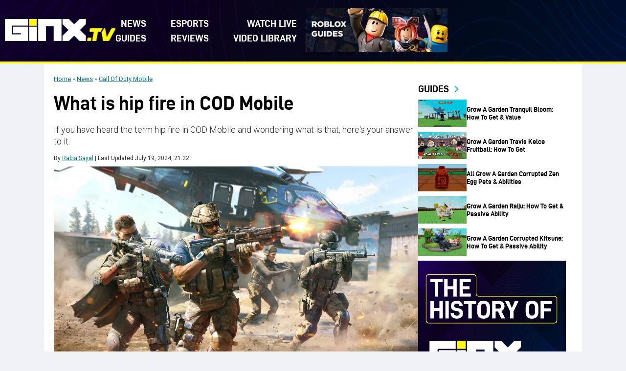

--- FILE ---
content_type: text/css
request_url: https://www.ginx.tv/en/wp-content/themes/ginxtv/assets/css/components/support-ginx.css?ver=1765815400
body_size: 2
content:
.gx-support-sec h1 {
	font-size: 68px;
	line-height: 68px;
}
.gx-support-inner {
	display: flex;
	justify-content: space-between;
	width: 100%;
	align-items: center;
	margin: 20px 0;
	gap: 0 10px;
}
.gx-support-left {
	flex: 3;
}
.gx-support-right {
	flex: 2;
}
.gx-support-inner p,
.gx-support-sec p {
	font-size: 18px;
	line-height: 28px;
	color: var(--black);
}
.gx-join-sec.gx-support-sec {
	margin-top: 0;
}
.gx-support-sec .gx-patreon-buttons {
	margin-top: 30px;
}

@media (max-width:1159px) {
	.gx-support-sec h1 {
		font-size: 32px;
		line-height: 32px;
	}
	.gx-support-inner {
		flex-wrap: wrap;
	}
	.gx-support-left {
		flex: auto;
		width: 100%;
		margin-bottom: 20px;
	}
	.gx-support-right {
		flex: auto;
		width: 100%;
		text-align: center;
	}
	
}